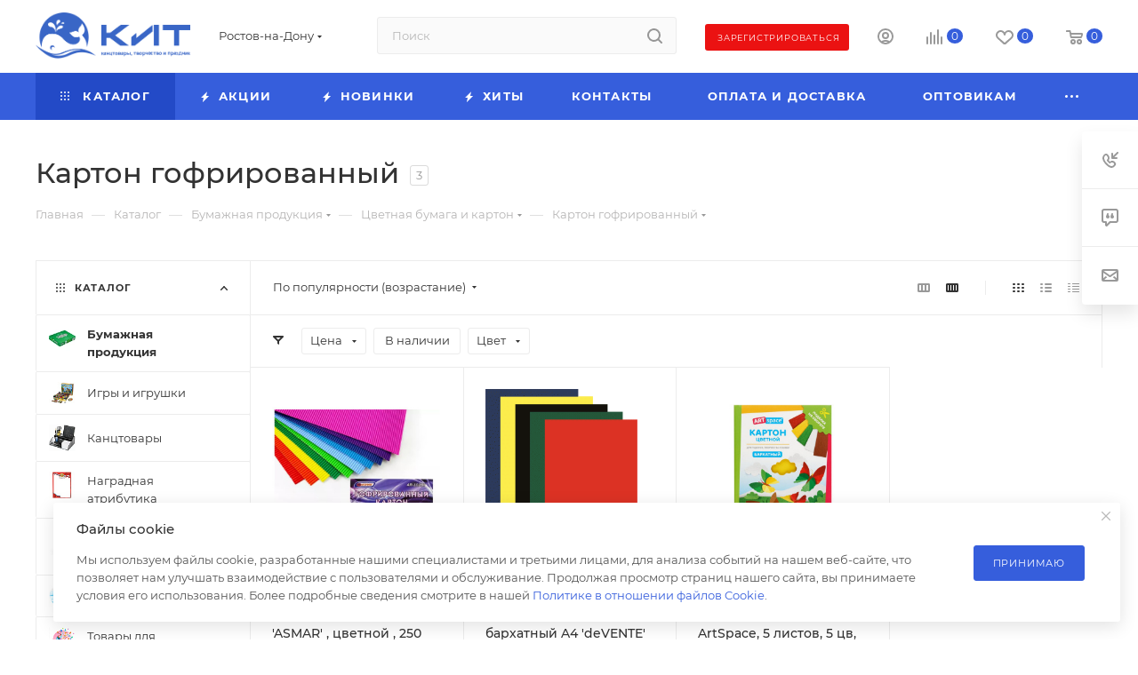

--- FILE ---
content_type: text/html; charset=UTF-8
request_url: https://poligraf-kit.ru/ajax/form.php?type=marketing&id=34860&iblock_id=66&delay=&template=TEXT&
body_size: 1341
content:
<script>BX.loadCSS(['/bitrix/components/aspro/marketing.popup/templates/max/style.min.css?17404882317756']);</script><script>if(!window.BX)window.BX={};if(!window.BX.message)window.BX.message=function(mess){if(typeof mess==='object'){for(let i in mess) {BX.message[i]=mess[i];} return true;}};</script>
<script>(window.BX||top.BX).message({"LANGUAGE_ID":"ru","FORMAT_DATE":"DD.MM.YYYY","FORMAT_DATETIME":"DD.MM.YYYY HH:MI:SS","COOKIE_PREFIX":"BITRIX_SM","SERVER_TZ_OFFSET":"10800","UTF_MODE":"Y","SITE_ID":"s1","SITE_DIR":"\/","USER_ID":"","SERVER_TIME":1769416018,"USER_TZ_OFFSET":0,"USER_TZ_AUTO":"Y","bitrix_sessid":"1eee75aa6169f7aced17dd8b2fdfef16"});</script>


<script src="/bitrix/js/yandex.metrika/script.js?17260570606603"></script>
<script>window[window.dataLayerName] = window[window.dataLayerName] || [];</script>




<!--'start_frame_cache_cdmcEY'-->		<div class="form marketing-popup max " data-classes="TEXT BOTTOM_CENTER TEXT--wide maxwidth-theme-popup" data-ls="mw_34860" >
									<div class="marketing-popup__wrapper">
			
			

							<div class="marketing-popup__title font_exlg darken option-font-bold">Файлы cookie</div>
			
			<div class="marketing-popup__text font_sm">
								Мы используем файлы cookie, разработанные нашими специалистами и третьими лицами, для анализа событий на нашем веб-сайте, что позволяет нам улучшать взаимодействие с пользователями и обслуживание. Продолжая просмотр страниц нашего сайта, вы принимаете условия его использования. Более подробные сведения смотрите в нашей <a href="/include/licenses_detail.php">Политике в отношении файлов Cookie</a>.			</div>

			

							</div>
			
							<div class="marketing-popup__btn">
																	<span class="btn btn-default"  data-marketing-action="btn1">
							Принимаю						</span>
																				</div>
						</div>

<!--'end_frame_cache_cdmcEY'-->
<a href="#" class="close jqmClose"><i class="svg inline  svg-inline-" aria-hidden="true" ><svg xmlns="http://www.w3.org/2000/svg" width="16" height="16" viewBox="0 0 16 16"><path data-name="Rounded Rectangle 114 copy 3" class="cccls-1" d="M334.411,138l6.3,6.3a1,1,0,0,1,0,1.414,0.992,0.992,0,0,1-1.408,0l-6.3-6.306-6.3,6.306a1,1,0,0,1-1.409-1.414l6.3-6.3-6.293-6.3a1,1,0,0,1,1.409-1.414l6.3,6.3,6.3-6.3A1,1,0,0,1,340.7,131.7Z" transform="translate(-325 -130)"/></svg></i></a>
